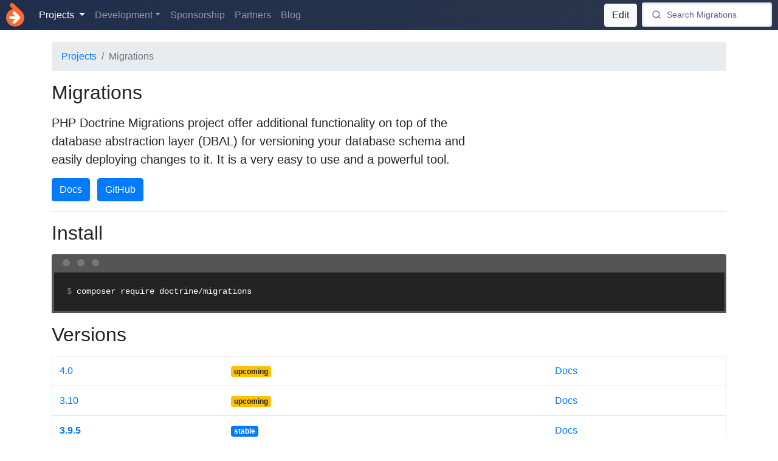

--- FILE ---
content_type: text/html; charset=utf-8
request_url: https://www.doctrine-project.org/projects/migrations.html
body_size: 4447
content:
<!DOCTYPE html>
<html>
    <head>
        <title>Migrations - Doctrine: PHP Open Source Project</title>

        <meta charset="utf-8">
        <meta http-equiv="Content-Type" content="text/html; charset=utf-8" />
        <meta name="theme-color" content="#ffffff">
        <meta name="viewport" content="width=device-width, initial-scale=1.0">

        <meta name="description" content="PHP Doctrine Migrations project offer additional functionality on top of the database abstraction layer (DBAL) for versioning your database schema and easily deploying changes to it. It is a very easy to use and a powerful tool.">

        <meta name="keywords" content="database,migrations,dbal">

                    <meta name="robots" content="index, follow">
        
        
        
        <link
            rel="stylesheet"
            type="text/css"
            href="https://www.doctrine-project.org/frontend/css/index.css?209f12"
                        integrity="sha384-VMcQOaUBPJYirNpZMqv0kKw80RSt4Uye4T1Li/d7kiKYAfj1WSzYOgP2OTdON/HM"
                        crossorigin="anonymous"
        />

        <meta name="mobile-web-app-capable" content="yes">
        <meta name="apple-mobile-web-app-capable" content="yes">

        <link rel="apple-touch-icon-precomposed" sizes="57x57" href="https://www.doctrine-project.org/images/apple-touch-icon-57x57.png" />
        <link rel="apple-touch-icon-precomposed" sizes="114x114" href="https://www.doctrine-project.org/images/apple-touch-icon-114x114.png" />
        <link rel="apple-touch-icon-precomposed" sizes="72x72" href="https://www.doctrine-project.org/images/apple-touch-icon-72x72.png" />
        <link rel="apple-touch-icon-precomposed" sizes="144x144" href="https://www.doctrine-project.org/images/apple-touch-icon-144x144.png" />
        <link rel="apple-touch-icon-precomposed" sizes="60x60" href="https://www.doctrine-project.org/images/apple-touch-icon-60x60.png" />
        <link rel="apple-touch-icon-precomposed" sizes="120x120" href="https://www.doctrine-project.org/images/apple-touch-icon-120x120.png" />
        <link rel="apple-touch-icon-precomposed" sizes="76x76" href="https://www.doctrine-project.org/images/apple-touch-icon-76x76.png" />
        <link rel="apple-touch-icon-precomposed" sizes="152x152" href="https://www.doctrine-project.org/images/apple-touch-icon-152x152.png" />
        <link rel="icon" type="image/png" href="https://www.doctrine-project.org/images/favicon-196x196.png" sizes="196x196" />
        <link rel="icon" type="image/png" href="https://www.doctrine-project.org/images/favicon-96x96.png" sizes="96x96" />
        <link rel="icon" type="image/png" href="https://www.doctrine-project.org/images/favicon-32x32.png" sizes="32x32" />
        <link rel="icon" type="image/png" href="https://www.doctrine-project.org/images/favicon-16x16.png" sizes="16x16" />
        <link rel="icon" type="image/png" href="https://www.doctrine-project.org/images/favicon-128.png" sizes="128x128" />
        <meta name="application-name" content="Doctrine"/>
        <meta name="msapplication-TileColor" content="#FFFFFF" />
        <meta name="msapplication-TileImage" content="https://www.doctrine-project.org/images/mstile-144x144.png" />
        <meta name="msapplication-square70x70logo" content="https://www.doctrine-project.org/images/mstile-70x70.png" />
        <meta name="msapplication-square150x150logo" content="https://www.doctrine-project.org/images/mstile-150x150.png" />
        <meta name="msapplication-wide310x150logo" content="https://www.doctrine-project.org/images/mstile-310x150.png" />
        <meta name="msapplication-square310x310logo" content="https://www.doctrine-project.org/images/mstile-310x310.png" />

        <meta name="twitter:card" content="summary" />
        <meta name="twitter:site" content="@doctrineproject" />
        <meta name="twitter:creator" content="@doctrineproject" />
        <meta property="og:type" content="website" />
        <meta property="og:url" content="https://www.doctrine-project.org/projects/migrations.html" />
        <meta property="og:title" content="Migrations - Doctrine: PHP Open Source Project" />
        <meta property="og:description" content="PHP Doctrine Migrations project offer additional functionality on top of the database abstraction layer (DBAL) for versioning your database schema and easily deploying changes to it. It is a very easy to use and a powerful tool." />
        <meta property="og:image" content="https://www.doctrine-project.org/images/og.png" />
        <meta property="og:image:width" content="1200" />
        <meta property="og:image:height" content="1200" />

        <link rel="alternate" type="application/atom+xml" href="https://www.doctrine-project.org/atom.xml" title="Doctrine activity feed" />

        <script type="application/ld+json">
        {
            "@context": "https://schema.org",
            "@type": "Organization",
            "url": "https://www.doctrine-project.org",
            "logo": "https://www.doctrine-project.org/logos/doctrine-logo.svg"
        }
        </script>

        <script type="application/ld+json">
        {
            "@context": "https://schema.org",
            "@type": "WebSite",
            "url": "https://www.doctrine-project.org",
            "potentialAction": {
                "@type": "SearchAction",
                "target": "https://www.doctrine-project.org?q={search_term_string}",
                "query-input": "required name=search_term_string"
            }
        }
        </script>

        <script type="application/ld+json">
        {
            "@context": "https://schema.org",
            "@type": "Organization",
            "name": "Doctrine",
            "url": "https://www.doctrine-project.org",
            "sameAs": [
                "https://twitter.com/doctrineproject"
            ]
        }
        </script>

        
        
            </head>
    <body>
                    
            <nav class="doctrine-navbar navbar navbar-expand-lg navbar-dark sticky-top bg-dark flex-md-nowrap">
                <a class="navbar-brand text-hide" href="/index.html"><img src="https://www.doctrine-project.org/logos/doctrine-logo.svg?1a5b7c" />Doctrine</a>
                <div class="collapse navbar-collapse" id="navbarCollapse">
                    <ul class="navbar-nav mr-auto">
                        <li class="nav-item dropdown active">
                            <a class="nav-link dropdown-toggle" href="/projects.html" id="navbarProjectsDropdown" role="button" data-toggle="dropdown" aria-haspopup="true" aria-expanded="false">
                                Projects
                            </a>
                            <div class="dropdown-menu" aria-labelledby="navbarProjectsDropdown">
                                                                    <a class="dropdown-item" href="/projects/orm.html">ORM</a>
                                                                    <a class="dropdown-item" href="/projects/dbal.html">DBAL</a>
                                                                    <a class="dropdown-item" href="/projects/mongodb-odm.html">MongoDB ODM</a>
                                                                    <a class="dropdown-item" href="/projects/coding-standard.html">Coding Standard</a>
                                                                    <a class="dropdown-item" href="/projects/collections.html">Collections</a>
                                                                    <a class="dropdown-item" href="/projects/common.html">Common</a>
                                                                    <a class="dropdown-item" href="/projects/data-fixtures.html">Data fixtures</a>
                                                                    <a class="dropdown-item" href="/projects/event-manager.html">Event Manager</a>
                                                                    <a class="dropdown-item" href="/projects/inflector.html">Inflector</a>
                                                                    <a class="dropdown-item" href="/projects/instantiator.html">Instantiator</a>
                                                                    <a class="dropdown-item" href="/projects/lexer.html">Lexer</a>
                                                                    <a class="dropdown-item" href="/projects/migrations.html">Migrations</a>
                                                                    <a class="dropdown-item" href="/projects/phpcr-odm.html">PHPCR ODM</a>
                                                                    <a class="dropdown-item" href="/projects/persistence.html">Persistence</a>
                                                                    <a class="dropdown-item" href="/projects/rst-parser.html">RST Parser</a>
                                                                <a class="dropdown-item bg-secondary text-white font-weight-bold" href="/projects.html">View All</a>
                            </div>
                        </li>
                        <li class="nav-item dropdown">
                            <a class="nav-link dropdown-toggle" href="/contribute/index.html" id="navbarDevelopmentDropdown" role="button" data-toggle="dropdown" aria-haspopup="true" aria-expanded="false">Development</a>

                            <div class="dropdown-menu" aria-labelledby="navbarContributeDropdown">
                                <a class="dropdown-item" href="/community/index.html">Community</a>
                                <a class="dropdown-item" href="/contribute/index.html">Contributor Workflow</a>
                                <a class="dropdown-item" href="/contribute/maintainer/index.html">Maintainer Workflow</a>
                                <a class="dropdown-item" href="/contribute/website/index.html">Contribute to Website</a>
                                <a class="dropdown-item" href="/policies.html">Policies</a>
                                <a class="dropdown-item" href="https://github.com/doctrine" target="_blank" rel="noopener noreferrer">GitHub</a>
                                <a class="dropdown-item" href="/styleguide.html">Styleguide</a>
                            </div>
                        </li>

                        <li class="nav-item">
                            <a class="nav-link" href="/sponsorship.html">Sponsorship</a>
                        </li>

                        <li class="nav-item">
                            <a class="nav-link" href="/partners.html">Partners</a>
                        </li>
                        <li class="nav-item">
                            <a class="nav-link" href="/blog/index.html">Blog</a>
                        </li>
                    </ul>

                    <div class="layout-edit-button d-inline-block mr-2">
                                                    <a href="https://github.com/doctrine/doctrine-website/edit/master/source/projects/migrations.html" class="btn btn-light" target="_blank" rel="noopener noreferrer">Edit</a>
                                            </div>
                </div>
                <div class="nav-outbound">
                    <div id="search-box">
                        <!-- SearchBox widget will appear here -->
                    </div>
                    <button class="navbar-toggler" type="button" data-toggle="collapse" data-target="#navbarCollapse" aria-controls="navbarCollapse" aria-expanded="false" aria-label="Toggle navigation">
                        <span class="navbar-toggler-icon"></span>
                    </button>
                </div>
            </nav>

            <div class="search-results rounded">
                <div id="hits">
                    <!-- Hits widget will appear here -->
                </div>

                <a href="https://www.algolia.com" target="_blank" rel="noopener noreferrer"><img src="https://www.doctrine-project.org/images/search-by-algolia.png" class="float-right" style="width: 150px;" /></a>
            </div>
        
            <main role="main" class="container-wrapper container">
                        <script type="application/ld+json">
{
    "@context": "https://schema.org",
    "@type": "BreadcrumbList",
    "itemListElement": [
                {
            "@type": "ListItem",
            "position": 1,
            "name": "Projects",
            "item": "https://www.doctrine-project.org/projects.html"
        },                {
            "@type": "ListItem",
            "position": 2,
            "name": "Migrations",
            "item": "https://www.doctrine-project.org/projects/migrations.html"
        }            ]
}
</script>

<nav class="breadcrumbs d-none d-sm-block d-md-block d-lg-block d-xl-block" aria-label="breadcrumb">
    <ol class="breadcrumb">
                                    <li class="breadcrumb-item"><a href="https://www.doctrine-project.org/projects.html">Projects</a></li>
                                                <li class="breadcrumb-item active" aria-current="page">Migrations</li>
                        </ol>
</nav>

    

    <h2>Migrations</h2>

    <div class="row">
        <div class="col-lg-8 col-sm-12">
            <p class="lead">PHP Doctrine Migrations project offer additional functionality on top of the database abstraction layer (DBAL) for versioning your database schema and easily deploying changes to it. It is a very easy to use and a powerful tool.</p>
        </div>
        <div class="col-4 d-none d-lg-block">
            <script async type="text/javascript" src="//cdn.carbonads.com/carbon.js?serve=CK7D553W&placement=wwwdoctrine-projectorg" id="_carbonads_js"></script>
        </div>
    </div>

    <a href="https://www.doctrine-project.org/projects/doctrine-migrations/en/3.9/index.html" class="btn btn-primary mr-2">Docs</a>

    <a href="https://github.com/doctrine/migrations/" class="btn btn-primary" target="_blank" rel="noopener noreferrer">GitHub</a>

    <hr />

            <h2>Install</h2>

        <div class="console"><pre><code class="console"><span class="noselect">$ </span>composer require doctrine/migrations</code></pre></div>
    
    <h2>Versions</h2>

    <div class="border-left border-right border-bottom rounded mb-4">
        <table class="table mb-0">
            <tbody>
                                    <tr>
                        <td>
                            <a href="/projects/migrations/4.0.html">
                                4.0
                            </a>
                        </td>
                        <td><span class="badge badge-warning">upcoming</span></td>
                        <td>
                                                            <a href="https://www.doctrine-project.org/projects/doctrine-migrations/en/4.0/index.html">Docs</a>
                                                    </td>
                    </tr>
                                    <tr>
                        <td>
                            <a href="/projects/migrations/3.10.html">
                                3.10
                            </a>
                        </td>
                        <td><span class="badge badge-warning">upcoming</span></td>
                        <td>
                                                            <a href="https://www.doctrine-project.org/projects/doctrine-migrations/en/3.10/index.html">Docs</a>
                                                    </td>
                    </tr>
                                    <tr>
                        <td class="font-weight-bold">
                            <a href="/projects/migrations/3.9.html">
                                3.9.5
                            </a>
                        </td>
                        <td><span class="badge badge-primary">stable</span></td>
                        <td>
                                                            <a href="https://www.doctrine-project.org/projects/doctrine-migrations/en/3.9/index.html">Docs</a>
                                                    </td>
                    </tr>
                                    <tr style="opacity: .40;">
                        <td>
                            <a href="/projects/migrations/3.8.html">
                                3.8.3
                            </a>
                        </td>
                        <td><span class="badge badge-danger">unmaintained</span></td>
                        <td>
                                                            <a href="https://www.doctrine-project.org/projects/doctrine-migrations/en/3.8/index.html">Docs</a>
                                                    </td>
                    </tr>
                                    <tr style="opacity: .40;">
                        <td>
                            <a href="/projects/migrations/3.7.html">
                                3.7.4
                            </a>
                        </td>
                        <td><span class="badge badge-danger">unmaintained</span></td>
                        <td>
                                                            <a href="https://www.doctrine-project.org/projects/doctrine-migrations/en/3.7/index.html">Docs</a>
                                                    </td>
                    </tr>
                                    <tr style="opacity: .40;">
                        <td>
                            <a href="/projects/migrations/3.6.html">
                                3.6.1
                            </a>
                        </td>
                        <td><span class="badge badge-danger">unmaintained</span></td>
                        <td>
                                                            <a href="https://www.doctrine-project.org/projects/doctrine-migrations/en/3.6/index.html">Docs</a>
                                                    </td>
                    </tr>
                                    <tr style="opacity: .40;">
                        <td>
                            <a href="/projects/migrations/3.5.html">
                                3.5.5
                            </a>
                        </td>
                        <td><span class="badge badge-danger">unmaintained</span></td>
                        <td>
                                                            <a href="https://www.doctrine-project.org/projects/doctrine-migrations/en/3.5/index.html">Docs</a>
                                                    </td>
                    </tr>
                                    <tr style="opacity: .40;">
                        <td>
                            <a href="/projects/migrations/3.4.html">
                                3.4.3
                            </a>
                        </td>
                        <td><span class="badge badge-danger">unmaintained</span></td>
                        <td>
                                                            <a href="https://www.doctrine-project.org/projects/doctrine-migrations/en/3.4/index.html">Docs</a>
                                                    </td>
                    </tr>
                                    <tr style="opacity: .40;">
                        <td>
                            <a href="/projects/migrations/3.3.html">
                                3.3.2
                            </a>
                        </td>
                        <td><span class="badge badge-danger">unmaintained</span></td>
                        <td>
                                                            <a href="https://www.doctrine-project.org/projects/doctrine-migrations/en/3.3/index.html">Docs</a>
                                                    </td>
                    </tr>
                                    <tr style="opacity: .40;">
                        <td>
                            <a href="/projects/migrations/3.2.html">
                                3.2.2
                            </a>
                        </td>
                        <td><span class="badge badge-danger">unmaintained</span></td>
                        <td>
                                                            <a href="https://www.doctrine-project.org/projects/doctrine-migrations/en/3.2/index.html">Docs</a>
                                                    </td>
                    </tr>
                                    <tr style="opacity: .40;">
                        <td>
                            <a href="/projects/migrations/3.1.html">
                                3.1.5
                            </a>
                        </td>
                        <td><span class="badge badge-danger">unmaintained</span></td>
                        <td>
                                                            <a href="https://www.doctrine-project.org/projects/doctrine-migrations/en/3.1/index.html">Docs</a>
                                                    </td>
                    </tr>
                                    <tr style="opacity: .40;">
                        <td>
                            <a href="/projects/migrations/3.0.html">
                                3.0.4
                            </a>
                        </td>
                        <td><span class="badge badge-danger">unmaintained</span></td>
                        <td>
                                                            <a href="https://www.doctrine-project.org/projects/doctrine-migrations/en/3.0/index.html">Docs</a>
                                                    </td>
                    </tr>
                                    <tr style="opacity: .40;">
                        <td>
                            <a href="/projects/migrations/2.3.html">
                                2.3.5
                            </a>
                        </td>
                        <td><span class="badge badge-danger">unmaintained</span></td>
                        <td>
                                                            <a href="https://www.doctrine-project.org/projects/doctrine-migrations/en/2.3/index.html">Docs</a>
                                                    </td>
                    </tr>
                                    <tr style="opacity: .40;">
                        <td>
                            <a href="/projects/migrations/2.2.html">
                                2.2.1
                            </a>
                        </td>
                        <td><span class="badge badge-danger">unmaintained</span></td>
                        <td>
                                                            <a href="https://www.doctrine-project.org/projects/doctrine-migrations/en/2.2/index.html">Docs</a>
                                                    </td>
                    </tr>
                                    <tr style="opacity: .40;">
                        <td>
                            <a href="/projects/migrations/2.1.html">
                                2.1.2
                            </a>
                        </td>
                        <td><span class="badge badge-danger">unmaintained</span></td>
                        <td>
                                                            <a href="https://www.doctrine-project.org/projects/doctrine-migrations/en/2.1/index.html">Docs</a>
                                                    </td>
                    </tr>
                                    <tr style="opacity: .40;">
                        <td>
                            <a href="/projects/migrations/2.0.html">
                                2.0.3
                            </a>
                        </td>
                        <td><span class="badge badge-danger">unmaintained</span></td>
                        <td>
                                                            <a href="https://www.doctrine-project.org/projects/doctrine-migrations/en/2.0/index.html">Docs</a>
                                                    </td>
                    </tr>
                            </tbody>
        </table>
    </div>

    <h2>Statistics</h2>

    <div class="border-left border-right border-bottom rounded mb-4">
        <table class="table mb-0">
            <tbody>
                <tr>
                    <th>GitHub Stars</th>
                    <td>4,768</td>
                </tr>
                <tr>
                    <th>GitHub Watchers</th>
                    <td>35</td>
                </tr>
                <tr>
                    <th>GitHub Forks</th>
                    <td>396</td>
                </tr>
                <tr>
                    <th>GitHub Open Issues</th>
                    <td>133</td>
                </tr>
                <tr>
                    <th>Dependents</th>
                    <td>503</td>
                </tr>
                <tr>
                    <th>Suggesters</th>
                    <td>39</td>
                </tr>
                <tr>
                    <th>Total Downloads</th>
                    <td>198,033,633</td>
                </tr>
                <tr>
                    <th>Monthly Downloads</th>
                    <td>3,152,430</td>
                </tr>
                <tr>
                    <th>Daily Downloads</th>
                    <td>112,750</td>
                </tr>
            </tbody>
        </table>
    </div>

            <h2>Integrations</h2>

        <ul class="list-group">
            <li class="list-group-item">
            <h5 class="card-title">
                                    <a href="https://symfony.com" target="_blank" rel="noopener noreferrer"><img src="https://www.doctrine-project.org/images/symfony-logo.png?144b04" title="Symfony" width="70" class="mr-2" /></a>
                
                <a href="https://www.doctrine-project.org/projects/doctrine-migrations-bundle.html">Doctrine Migrations Bundle</a>
            </h5>

            <ul class="list-inline mt-2">
                <li class="list-inline-item">
                    <i class="fas fa-book"></i>
                    <a href="https://www.doctrine-project.org/projects/doctrine-migrations-bundle/en/4.0/index.html" class="mr-2">Docs</a>
                </li>

                <li class="list-inline-item">
                    <i class="fab fa-github"></i>
                    <a href="https://github.com/doctrine/DoctrineMigrationsBundle" class="mr-2" target="_blank" rel="noopener noreferrer">GitHub</a>
                </li>
            </ul>
        </li>
    </ul>
                </main>

        <button id="back-to-top" title="Go to top">Top</button>

                
        <script id="instantsearch-template" type="text/template">
            
    <a href="{{url}}" class="list-group-item list-group-item-action flex-column align-items-start">
        <div class="d-flex w-100 justify-content-between">
            <h5 class="mb-1">{{{_highlightResult.projectName.value}}}: {{{_highlightResult.h1.value}}}</h5>
        </div>

        {{#h2}}
            <p class="mb-1">
                <i class="far fa-arrow-alt-circle-right text-primary"></i>

                {{{_highlightResult.h2.value}}}

                {{#h3}}
                    > {{{_highlightResult.h3.value}}}
                {{/h3}}

                {{#h4}}
                    > {{{_highlightResult.h4.value}}}
                {{/h4}}

                {{#h5}}
                    > {{{_highlightResult.h5.value}}}
                {{/h5}}
            </p>
        {{/h2}}

        {{#content}}
            <div class="content p-2 rounded" style="background-color: rgba(0,0,0,.125);">
                {{{_highlightResult.content.value}}}
            </div>
        {{/content}}
    </a>

        </script>

        <script
            src="https://www.doctrine-project.org/frontend/js/bundle.js?4a831b"
                            integrity="sha384-ygNM6vWkqMgvV0Lrk5BeKUupSk4CidmuzVPL3OkdAxEVjZQDo9cgbfC+FXAfoAse"
                        crossorigin="anonymous">
        </script>

                
        <script type="text/javascript">
            var projectSlug = 'migrations';
            var versionSlug = 'latest';

            var searchBoxSettings = {
                container: '#search-box',
                placeholder: 'Search Migrations'
            };

            function googleAnalyticsEvent(eventCategory, eventAction, eventLabel, eventValue, fieldsObject) {
                                ga('send', 'event', eventCategory, eventAction, eventLabel, eventValue, fieldsObject);
                            }
        </script>

        
                    <script type="text/javascript">
                (function(i,s,o,g,r,a,m){i['GoogleAnalyticsObject']=r;i[r]=i[r]||function(){
                (i[r].q=i[r].q||[]).push(arguments)},i[r].l=1*new Date();a=s.createElement(o),
                m=s.getElementsByTagName(o)[0];a.async=1;a.src=g;m.parentNode.insertBefore(a,m)
                })(window,document,'script','//www.google-analytics.com/analytics.js','ga');

                ga('create', 'UA-288343-7', 'auto');
                ga('send', 'pageview');
            </script>
        
            <script defer src="https://static.cloudflareinsights.com/beacon.min.js/vcd15cbe7772f49c399c6a5babf22c1241717689176015" integrity="sha512-ZpsOmlRQV6y907TI0dKBHq9Md29nnaEIPlkf84rnaERnq6zvWvPUqr2ft8M1aS28oN72PdrCzSjY4U6VaAw1EQ==" data-cf-beacon='{"version":"2024.11.0","token":"d880b4c94b4b451b8eff0b23d22b7c17","r":1,"server_timing":{"name":{"cfCacheStatus":true,"cfEdge":true,"cfExtPri":true,"cfL4":true,"cfOrigin":true,"cfSpeedBrain":true},"location_startswith":null}}' crossorigin="anonymous"></script>
</body>
</html>
